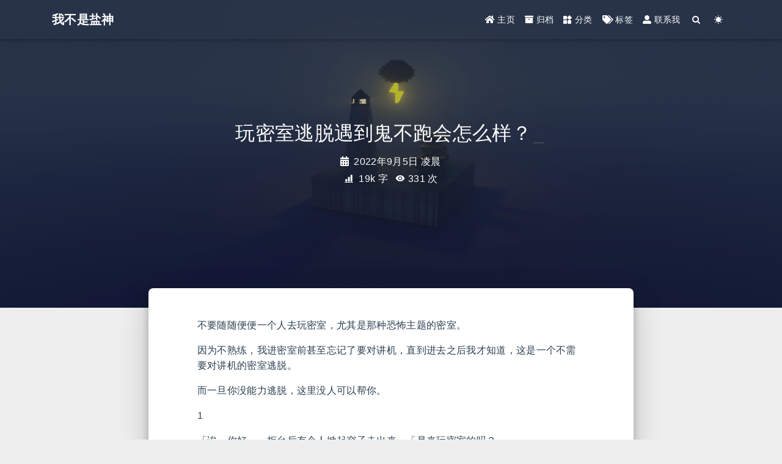

--- FILE ---
content_type: text/html; charset=utf-8
request_url: https://onehu.xyz/2022/09/05/%E7%8E%A9%E5%AF%86%E5%AE%A4%E9%80%83%E8%84%B1%E9%81%87%E5%88%B0%E9%AC%BC%E4%B8%8D%E8%B7%91%E4%BC%9A%E6%80%8E%E4%B9%88%E6%A0%B7%EF%BC%9F-KI
body_size: 31570
content:


<!DOCTYPE html>
<html lang="zh-CN" data-default-color-scheme=auto>



<head>
  <script async src="https://pagead2.googlesyndication.com/pagead/js/adsbygoogle.js?client=ca-pub-5385433913913034"
     crossorigin="anonymous"></script>
     </script>
  <meta charset="UTF-8">
  <link rel="apple-touch-icon" sizes="76x76" href="/img/fluid.png">
  <link rel="icon" href="/img/fluid.png">
  <meta name="viewport" content="width=device-width, initial-scale=1.0, maximum-scale=5.0, shrink-to-fit=no">
  <meta http-equiv="x-ua-compatible" content="ie=edge">
  
    <meta http-equiv="Content-Security-Policy" content="upgrade-insecure-requests">
  
  <meta name="theme-color" content="#2f4154">
  <meta name="author" content="路人">
  <meta name="keywords" content="免费阅读网站,小说搬运工,我不是盐神网页入口,我不是盐神网页入口在线阅读,我不是盐神网页入口,免费盐选网站入口	盐神阁小说免费阅读网,小说搬运工,我不是盐神，免费文章,免费小说,资源,影视,合集,趣集">
  
    <meta name="description" content="不要随随便便一个人去玩密室，尤其是那种恐怖主题的密室。 因为不熟练，我进密室前甚至忘记了要对讲机，直到进去之后我才知道，这是一个不需要对讲机的密室逃脱。 而一旦你没能力逃脱，这里没人可以帮你。 1 「诶，你好。」柜台后有个人掀起帘子走出来，「是来玩密室的吗？」 我点点头。 「一个人？」 「对。」 「噢，一个人来玩恐怖密室啊，还真是少见。」他说，「让我看看哪个比较适合你……以前玩过吗？」 「玩过两个">
<meta property="og:type" content="article">
<meta property="og:title" content="玩密室逃脱遇到鬼不跑会怎么样？">
<meta property="og:url" content="http://onehu.xyz/2022/09/05/%E7%8E%A9%E5%AF%86%E5%AE%A4%E9%80%83%E8%84%B1%E9%81%87%E5%88%B0%E9%AC%BC%E4%B8%8D%E8%B7%91%E4%BC%9A%E6%80%8E%E4%B9%88%E6%A0%B7%EF%BC%9F-KI">
<meta property="og:site_name" content="我不是盐神">
<meta property="og:description" content="不要随随便便一个人去玩密室，尤其是那种恐怖主题的密室。 因为不熟练，我进密室前甚至忘记了要对讲机，直到进去之后我才知道，这是一个不需要对讲机的密室逃脱。 而一旦你没能力逃脱，这里没人可以帮你。 1 「诶，你好。」柜台后有个人掀起帘子走出来，「是来玩密室的吗？」 我点点头。 「一个人？」 「对。」 「噢，一个人来玩恐怖密室啊，还真是少见。」他说，「让我看看哪个比较适合你……以前玩过吗？」 「玩过两个">
<meta property="og:locale" content="zh_CN">
<meta property="og:image" content="http://onehu.xyz/1.png">
<meta property="article:published_time" content="2022-09-05T00:00:00.000Z">
<meta property="article:modified_time" content="2026-01-18T19:15:26.852Z">
<meta property="article:author" content="路人">
<meta property="article:tag" content="回答">
<meta name="twitter:card" content="summary_large_image">
<meta name="twitter:image" content="http://onehu.xyz/1.png">
  
  
    <meta name="referrer" content="no-referrer-when-downgrade">
  
  
  <title>玩密室逃脱遇到鬼不跑会怎么样？ - 我不是盐神</title>

  <link  rel="stylesheet" href="https://lib.baomitu.com/twitter-bootstrap/4.6.1/css/bootstrap.min.css" />



  <link  rel="stylesheet" href="https://lib.baomitu.com/github-markdown-css/4.0.0/github-markdown.min.css" />

  <link  rel="stylesheet" href="https://lib.baomitu.com/hint.css/2.7.0/hint.min.css" />

  <link  rel="stylesheet" href="https://lib.baomitu.com/fancybox/3.5.7/jquery.fancybox.min.css" />



<!-- 主题依赖的图标库，不要自行修改 -->
<!-- Do not modify the link that theme dependent icons -->

<link rel="stylesheet" href="//at.alicdn.com/t/font_1749284_hj8rtnfg7um.css">



<link rel="stylesheet" href="//at.alicdn.com/t/font_1736178_lbnruvf0jn.css">


<link  rel="stylesheet" href="/css/main.css" />


  <link id="highlight-css" rel="stylesheet" href="/css/highlight.css" />
  
    <link id="highlight-css-dark" rel="stylesheet" href="/css/highlight-dark.css" />
  




  <script id="fluid-configs">
    var Fluid = window.Fluid || {};
    Fluid.ctx = Object.assign({}, Fluid.ctx)
    var CONFIG = {"hostname":"onehu.xyz","root":"/","version":"1.9.4","typing":{"enable":true,"typeSpeed":70,"cursorChar":"_","loop":false,"scope":["home","post","about",404]},"anchorjs":{"enable":true,"element":"h1,h2,h3,h4,h5,h6","placement":"left","visible":"hover","icon":""},"progressbar":{"enable":true,"height_px":3,"color":"#29d","options":{"showSpinner":false,"trickleSpeed":100}},"code_language":{"enable":true,"default":"TEXT"},"copy_btn":true,"image_caption":{"enable":true},"image_zoom":{"enable":true,"img_url_replace":["",""]},"toc":{"enable":true,"placement":"right","headingSelector":"h1,h2,h3,h4,h5,h6","collapseDepth":1},"lazyload":{"enable":true,"loading_img":"/img/loading.gif","onlypost":false,"offset_factor":2},"web_analytics":{"enable":true,"follow_dnt":false,"baidu":"2d445f964e80c83e2275543c2a1d3bdd","google":"G-22RSYSQFPZ","gtag":"G-22RSYSQFPZ","tencent":{"sid":null,"cid":null},"woyaola":null,"cnzz":null,"leancloud":{"app_id":null,"app_key":null,"server_url":null,"path":"window.location.pathname","ignore_local":false}},"search_path":"/local-search.xml"};

    if (CONFIG.web_analytics.follow_dnt) {
      var dntVal = navigator.doNotTrack || window.doNotTrack || navigator.msDoNotTrack;
      Fluid.ctx.dnt = dntVal && (dntVal.startsWith('1') || dntVal.startsWith('yes') || dntVal.startsWith('on'));
    }
  </script>
  <script  src="/js/utils.js" ></script>
  <script  src="/js/color-schema.js" ></script>
  

  
    <!-- Baidu Analytics -->
    <script async>
      if (!Fluid.ctx.dnt) {
        var _hmt = _hmt || [];
        (function() {
          var hm = document.createElement("script");
          hm.src = "https://hm.baidu.com/hm.js?2d445f964e80c83e2275543c2a1d3bdd";
          var s = document.getElementsByTagName("script")[0];
          s.parentNode.insertBefore(hm, s);
        })();
      }
    </script>
  

  
    <!-- Google Analytics -->
    <script async>
      if (!Fluid.ctx.dnt) {
        Fluid.utils.createScript('https://www.google-analytics.com/analytics.js', function() {
          window.ga = window.ga || function() { (ga.q = ga.q || []).push(arguments) };
          ga.l = +new Date;
          ga('create', 'G-22RSYSQFPZ', 'auto');
          ga('send', 'pageview');
        });
      }
    </script>
  

  
    <!-- Google gtag.js -->
    <script async>
      if (!Fluid.ctx.dnt) {
        Fluid.utils.createScript('https://www.googletagmanager.com/gtag/js?id=G-22RSYSQFPZ', function() {
          window.dataLayer = window.dataLayer || [];
          function gtag(){dataLayer.push(arguments);}
          gtag('js', new Date());
          gtag('config', 'G-22RSYSQFPZ');
        });
      }
    </script>
  

  

  

  

  



  
<meta name="generator" content="Hexo 6.3.0"></head>


<body>
  

  <header>
    

<div class="header-inner" style="height: 70vh;">
  <nav id="navbar" class="navbar fixed-top  navbar-expand-lg navbar-dark scrolling-navbar">
  <div class="container">
    <a class="navbar-brand" href="/">
      <strong>我不是盐神</strong>
    </a>

    <button id="navbar-toggler-btn" class="navbar-toggler" type="button" data-toggle="collapse"
            data-target="#navbarSupportedContent"
            aria-controls="navbarSupportedContent" aria-expanded="false" aria-label="Toggle navigation">
      <div class="animated-icon"><span></span><span></span><span></span></div>
    </button>

    <!-- Collapsible content -->
    <div class="collapse navbar-collapse" id="navbarSupportedContent">
      <ul class="navbar-nav ml-auto text-center">
        
          
          
          
          
            <li class="nav-item">
              <a class="nav-link" href="/">
                <i class="iconfont icon-home-fill"></i>
                <span>主页</span>
              </a>
            </li>
          
        
          
          
          
          
            <li class="nav-item">
              <a class="nav-link" href="/archives/">
                <i class="iconfont icon-archive-fill"></i>
                <span>归档</span>
              </a>
            </li>
          
        
          
          
          
          
            <li class="nav-item">
              <a class="nav-link" href="/categories/">
                <i class="iconfont icon-category-fill"></i>
                <span>分类</span>
              </a>
            </li>
          
        
          
          
          
          
            <li class="nav-item">
              <a class="nav-link" href="/tags/">
                <i class="iconfont icon-tags-fill"></i>
                <span>标签</span>
              </a>
            </li>
          
        
          
          
          
          
            <li class="nav-item">
              <a class="nav-link" href="/about/">
                <i class="iconfont icon-user-fill"></i>
                <span>联系我</span>
              </a>
            </li>
          
        
        
          <li class="nav-item" id="search-btn">
            <a class="nav-link" target="_self" href="javascript:;" data-toggle="modal" data-target="#modalSearch" aria-label="Search">
              <i class="iconfont icon-search"></i>
            </a>
          </li>
          
        
        
          <li class="nav-item" id="color-toggle-btn">
            <a class="nav-link" target="_self" href="javascript:;" aria-label="Color Toggle">
              <i class="iconfont icon-dark" id="color-toggle-icon"></i>
            </a>
          </li>
        
      </ul>
    </div>
  </div>
</nav>

  

<div id="banner" class="banner" parallax=true
     style="background: url('/img/default.png') no-repeat center center; background-size: cover;">
  <div class="full-bg-img">
    <div class="mask flex-center" style="background-color: rgba(0, 0, 0, 0.3)">
      <div class="banner-text text-center fade-in-up">
        <div class="h2">
          
            <span id="subtitle" data-typed-text="玩密室逃脱遇到鬼不跑会怎么样？"></span>
          
        </div>

        
          
  <div class="mt-3">
    
    
      <span class="post-meta">
        <i class="iconfont icon-date-fill" aria-hidden="true"></i>
        <time datetime="2022-09-05 00:00" pubdate>
          2022年9月5日 凌晨
        </time>
      </span>
    
  </div>

  <div class="mt-1">
    
      <span class="post-meta mr-2">
        <i class="iconfont icon-chart"></i>
        
          19k 字
        
      </span>
    

    

    
    
      
        <span id="busuanzi_container_page_pv" style="display: none">
          <i class="iconfont icon-eye" aria-hidden="true"></i>
          <span id="busuanzi_value_page_pv"></span> 次
        </span>
        
      
    
  </div>


        
      </div>

      
    </div>
  </div>
</div>

</div>

  </header>

  <main>
    
      

<div class="container-fluid nopadding-x">
  <div class="row nomargin-x">
    <div class="side-col d-none d-lg-block col-lg-2">
      

    </div>

    <div class="col-lg-8 nopadding-x-md">
      <div class="container nopadding-x-md" id="board-ctn">
        <div id="board">
          <article class="post-content mx-auto">
            <!-- SEO header -->
            <h1 style="display: none">玩密室逃脱遇到鬼不跑会怎么样？</h1>
            
            
              <div class="markdown-body">
                
                <p>不要随随便便一个人去玩密室，尤其是那种恐怖主题的密室。</p>
<p>因为不熟练，我进密室前甚至忘记了要对讲机，直到进去之后我才知道，这是一个不需要对讲机的密室逃脱。</p>
<p>而一旦你没能力逃脱，这里没人可以帮你。</p>
<p>1</p>
<p>「诶，你好。」柜台后有个人掀起帘子走出来，「是来玩密室的吗？」</p>
<p>我点点头。</p>
<p>「一个人？」</p>
<p>「对。」</p>
<p>「噢，一个人来玩恐怖密室啊，还真是少见。」他说，「让我看看哪个比较适合你……以前玩过吗？」</p>
<p>「玩过两个。」</p>
<p>「会不会害怕？」</p>
<p>我说：「还好。」</p>
<p>「那我给你挑个恐怖一点的。」他说，「一个人的话，能玩的很少，这个怎么样？」</p>
<p>他指向墙上的那幅画。</p>
<p>那个密室叫「宿舍」。</p>
<p>「好，就这个吧。」</p>
<p>「稍等，我去准备一下。」</p>
<p>「有 NPC 吗？」我问。</p>
<p>「没有，是纯机械的。」</p>
<p>这并不奇怪。单人的密室如果还使用 NPC 的话，成本就太高了。</p>
<p>我独自坐在等候区的沙发椅上，挑了点桌上的零食吃。</p>
<p>那幅画在余光里好像动了一下，但我看过去时，又没有看出什么变化。</p>
<p>……虽然心里开始发毛了，但是也开始兴奋起来了。</p>
<p>我喜欢恐怖但不危险的东西，比如一个没有 NPC 的密室。</p>
<p>「久等了，随身物品请寄存在柜子里，然后跟我到这边来。」</p>
<p>他引导我走进里面，一边走一边说：「这个密室里，你将扮演一个叫周欣的女生。这天你回到你的宿舍里，却发现宿舍门锁上了。」</p>
<p>「游戏时间 90 分钟，里面会有倒计时。」</p>
<p>「你进入到里面以后，要找一个衣柜躲起来，躲好后，游戏就开始了。」</p>
<p>他推开了密室的门，我走进去，然后看着他关上门，才开始打量这间密室。</p>
<p>这是一个形状较长的四人寝室，上床下桌，每个床都有一个衣柜。寝室的尽头转角是阳台门。</p>
<p>居然连阳台也做了。</p>
<p>不过虽然有阳台的样子，但阳台装了封窗，这里还是在室内。</p>
<p>我拉开左手边的衣柜柜门，里面空无一物，于是躲了进去，然后合上衣柜门。</p>
<p>刚合上衣柜门，我就听见轻微的咬合声，推了推柜门，已经打不开了。</p>
<p>衣柜里开始播放一阵惊慌的喘息声。</p>
<p>「不要出声，有人进了宿舍。」</p>
<p>「最近每天晚上，好像那个人都会进来……」</p>
<p>「不要出声，不要出声，千万不要出声……」</p>
<p>她说完了台词，然后衣柜里只剩下压抑的呼吸声。</p>
<p>虽然那不是我自己的，但是近在咫尺的呼吸声让我的呼吸也加快了。</p>
<p>外面传来脚步声。</p>
<p>那种在图书馆之类很安静的地方会听见的一下一下的脚步声。</p>
<p>脚步声里面好像还夹杂着一点细碎的碰撞声。</p>
<p>我分辨不出声音具体的来源，但是我猜它可能就是从衣柜中的播放器里播出来的。</p>
<p>这是个没有 NPC 的密室，所以呼吸声、脚步声都只是营造有人的错觉。</p>
<p>我一想到外面空无一人，我一个人躲在衣柜里听音频，就觉得这事儿不怎么值得害怕了。</p>
<p>脚步声从旁边走过去，然后又走回来，在外面徘徊了好一会儿，最后消失了。</p>
<p>我听见我扮演的角色自言自语：「他走了。可以出去了。」</p>
<p>我推了下柜门，果然开了。</p>
<p>外面和刚才没什么不一样，我也不知道为什么要让我进去躲一遭。</p>
<p>这间四人寝室是很典型的那种大学女生宿舍，很多人喜欢挂床帘，所以有三张床都被床帘遮住了，只有我所在的这张床上空空荡荡，也没有被褥，桌子和衣柜都没有东西，显然是没人睡的。</p>
<p>我按照以前玩密室的经验，开始寻找四周的文字信息。</p>
<p>但在查看时，我愈发觉得……</p>
<p>这个密室真奇怪。</p>
<p>它没有那种密室常见的固定物品，几乎所有物品都可以移动，就像是个普通的房间，并不担心被玩家暴力损坏。</p>
<p>我在床边上看见了贴着的标签，上面写着「1 号床：顾丽」。</p>
<p>然后剩下的几张床是「2 号床：林舒」「3 号床：周欣」「4 号床：李子丹」。</p>
<p>我是「周欣」，也就是斜对面那张床的主人。</p>
<p>而「顾丽」，不知道为什么已经不在这个宿舍了。</p>
<p>我先走到自己的位置上。</p>
<p>周欣看起来很喜欢读小说。</p>
<p>桌子上和柜子上整齐地放着一排排小说，从悬疑到言情各种类型的。</p>
<p>桌面正中摆着一部绘本。</p>
<p>唯一觉得奇怪的事情是，它们都是可以拿起来的，我甚至拿起来翻了翻。</p>
<p>要知道，之前的密室里无关解谜的东西只是用来给玩家看的，可不是用来给玩家碰的，要么都是假的，要么得固定住，以免损耗，要是每个人都像我这样翻一下，书早就破了。</p>
<p>这家密室倒是蛮真实的。</p>
<p>我拉开抽屉，开始正常地翻找线索，看看有没有锁住的地方，钥匙、日记之类的。</p>
<p>抽屉里的东西很多，有绑头发的皮筋、小镜子、一个小册子、空白便签本，还有一堆小东西，都是常用物品。</p>
<p>我在其中翻到了一把钥匙。</p>
<p>四下看了看，发现周欣的衣柜上是有锁的。</p>
<p>钥匙插入，顺利转动，我打开了衣柜，看见里面是一排衣服。</p>
<p>「这些未免也做得太细了吧。」我惊叹。</p>
<p>大致看了一下衣柜里面，也没发现什么线索，于是我转向 2 号床和 4 号床。</p>
<p>2 号床的林舒桌上堆着厚厚的笔记。</p>
<p>那堆参考书的数量与周欣这里小说的数量有得一比，看来是位专心学习的学霸。</p>
<p>而 4 号床的李子丹似乎课外活动相当充实，她桌上贴着照片，照片里的人笑容甜甜的，不知道是否就是她本人。</p>
<p>我看了一圈，看见了不少这几个人的私人物品，却没发现什么明显像线索的东西。</p>
<p>我顺手拉开李子丹的床帘，想看看她床上有没有线索。</p>
<p>但是拉开的床帘后，床上躺着一个人。</p>
<p>我毫无防备，被吓得一个激灵，打了个冷战。</p>
<p>床上的人背对着我，头发从被子里露出来散在枕头上。</p>
<p>我后退到周欣床边，缓了缓。</p>
<p>这人是……李子丹？</p>
<p>她像是在睡觉。</p>
<p>她的每一根发丝，都那么像是真人。</p>
<p>其他两张床上会不会也有人？</p>
<p>掀开周欣的帘子，没人。</p>
<p>而 2 号林舒那里，掀开床帘，真有一个人躺在帘子后面。</p>
<p>那人一动不动，躺在那里。</p>
<p>我感觉到有点悚然。</p>
<p>为什么林舒和李子丹的床上有人躺着？</p>
<p>是真人，还是假人？</p>
<p>就在这个时候，我听见了脚步声。</p>
<p>分不清方向的脚步声，夹杂着细碎的声音。</p>
<p>周欣急促的呼吸声响起来了。</p>
<p>「不要出声，它又来了……」</p>
<p>我听见越走越近的脚步声，不自觉地寻找可以躲藏的地方。</p>
<p>手边就是周欣的衣柜，我顾不上里面的衣服，矮身钻进去，拉上了柜门。衣柜里一股不通风的霉味。我感到不舒服，想要咳嗽，但忍住了。</p>
<p>那个脚步声靠近了。</p>
<p>我坐在衣柜里，慢慢冷静下来。</p>
<p>是的，这只是个密室。</p>
<p>我不必那么紧张……</p>
<p>而脚步声靠近到柜门前，我听见它停了下来。</p>
<p>嘭。</p>
<p>嘭。</p>
<p>嘭。</p>
<p>衣柜的门被敲响了。</p>
<p>不是从头顶的播放器里传来的，而是从衣柜门上传来的。</p>
<p>一下一下，有节奏地敲击。</p>
<p>我感觉到衣柜在震动。</p>
<p>真的有东西在敲门。</p>
<p>这不是一个没有 NPC 的密室吗……</p>
<p>那是什么东西在敲门？</p>
<p>我开始真正感觉到了恐慌。</p>
<p>这个密室，好像根本就不正常……</p>
<p>为什么那个店员没有给我对讲机之类的设备？</p>
<p>这个衣柜里根本没有监控……</p>
<p>回想起来，似乎也没有在外面看到监控……</p>
<p>这个密室，没有人在控制，没有人在守着。</p>
<p>……</p>
<p>这真的是一个密室游戏吗？</p>
<p>2</p>
<p>柜子里黑暗、逼仄、压抑，我似乎能听到自己呼吸的回声。</p>
<p>我压着强烈的紧张感，从柜子的缝隙窥探外面。</p>
<p>我想知道，到底有没有人。</p>
<p>在恐怖片里常常有那种，凑到缝隙上然后和另一边的怪物对视的场景。</p>
<p>我屏住呼吸，然而什么也没能看见。</p>
<p>缝隙外只有一丁点的光线。</p>
<p>柜门突然猛地震了一下，发出巨大的声响。</p>
<p>我向后躲了一下，险些弄出了动静。</p>
<p>却因为这一躲，压到了一个硬质的东西。</p>
<p>什么？</p>
<p>我听见拍门的声音移到了别处，才伸手去摸索自己压到的物品。</p>
<p>但是柜子里太黑，我只能摸出它是长条形的，大概有手机的长度，但不宽，上面有凸起的按键，有点像 mp3。</p>
<p>我怕被外面可能存在的人察觉，不敢动它，只是握着，慢慢地手心里浸湿了汗水。</p>
<p>拍柜门的声音持续了好一会儿，然后随着脚步声消失。</p>
<p>但我感觉那脚步声好像越来越轻了，有时候我都听不见它了。</p>
<p>我等了好一会儿，才敢推开柜子的门，探头去看。</p>
<p>灯开着，室内空空荡荡，和我刚进来时没什么不同。</p>
<p>我却没了开始那种无所谓的心态。</p>
<p>我想出去。</p>
<p>我跑到门边上，拽了一下门锁，然而门牢牢锁着。</p>
<p>就和店员说的一样，锁住了，打不开。</p>
<p>它是一个很普通的宿舍门锁，只是被反锁上了，无论是里面的人还是外面的人，都要用钥匙才能够打开。</p>
<p>我现在迫切需要听到店员的回应，来证明这只是一场游戏。</p>
<p>我抬头寻找监控摄像头。</p>
<p>可是真的没有。</p>
<p>没有监控，也没有收声设备，除非我大喊大叫，否则我说什么根本没人听见。</p>
<p>而且，我们进来的时候穿过了那么长的廊道，恐怕就算我在这里大喊一声，他在柜台也不太可能听得见。</p>
<p>唯一看起来正常的，是墙面高处的一个电子计时器，红色的数字一秒一秒跳动，倒计时已经走到了 74 分 14 秒，还在一点点减少。</p>
<p>它给人一种莫名的压迫感。</p>
<p>倒数的尽头，会发生什么事情？</p>
<p>而我唯一能做的就是把这个游戏继续下去，去找线索，去找这把钥匙。</p>
<p>我放弃了破锁的想法。</p>
<p>床帘后的两个人令我心里发怵。</p>
<p>我忍着惊惧，将帘子掀开一角，然后从床头观察她。</p>
<p>她的脸上有着特殊的反光，那不像人的皮肤。</p>
<p>是的，它是假人。</p>
<p>我松了口气，同时又有种非常诡异的感觉。</p>
<p>因为它看起来太像一个真人，头发上完全看不出破绽，此时盖着被子，睁着眼睛，目视墙壁，让我有种她活着的诡异错觉。</p>
<p>这种感觉让我没敢去碰她们。</p>
<p>我只是尽可能悄悄地后退，远离了那两张床。</p>
<p>在灯光下我终于看清楚从周欣衣柜里找出来的东西是什么。</p>
<p>是一只录音笔。</p>
<p>我从周欣桌子上翻到了一个播放器，连上后，里面传出了声音。</p>
<p>「我给你们讲个鬼故事吧。」一个女生说。</p>
<p>「别……我害怕……」另一个声音说道。</p>
<p>「有什么关系，大家都在呢。」</p>
<p>「对啊，阿丽你的胆子也太小了。」</p>
<p>「我……」</p>
<p>「别说话，听我讲。」</p>
<p>那个讲故事的女生用低沉的声音说道，「听说，我们这栋楼以前死过人。」</p>
<p>「大概是比我们高四五届的学生，在这栋楼里被人杀了。」</p>
<p>「凶手是她的室友，把她杀了以后就藏在衣柜里，用塑料袋包了一层。」</p>
<p>「这件事当时是学生发现的，所以很多人都知道。」</p>
<p>「警察来的时候，打开包起来的塑料袋，里面尸体都已经烂了。」</p>
<p>「而隔壁床的两个人根本不知道，和她们每个人不远的地方藏了一具尸体，那几天都是正常待在宿舍里的。」</p>
<p>「她们晚上睡觉，尸体就在旁边的衣柜里。」</p>
<p>「子丹……」顾丽声音微弱地抗议着，「能不讲了吗，太恐怖了……周欣，你是不是也觉得恐怖？」</p>
<p>她想争取周欣的支持。</p>
<p>「周欣怎么会怕？」讲故事的女生李子丹说，「她可喜欢这些东西了。」</p>
<p>「那……」</p>
<p>「你烦不烦，别打断我。」</p>
<p>她继续说，「然而事情没有结束。」</p>
<p>「因为发生了命案，那个宿舍就被封起来了。原本宿舍里的两个室友也调到别的宿舍去了。」</p>
<p>「但是她们俩都说，晚上会听到异常的声音。」</p>
<p>「一种是半夜拍门的声音，有节奏的，一下一下，她们说晚上听到了都不敢动，也不敢发出声音，就一直等一直等，等那个拍门声消失。」</p>
<p>「另一种就是从墙壁里传来的声音。」</p>
<p>「她们说墙壁里有那种窸窸窣窣的声音，而且墙面敲起来的声音，就像它是空心的一样，感觉里面有东西。」</p>
<p>「有尸体。」</p>
<p>「其中一个甚至把墙给砸了，结果墙果然是有片中空的，但是哪有什么尸体？」</p>
<p>「最后她们都毕业走了，也就不了了之了。但是，有人说，在某些时候，深夜里还是会听到奇怪的响声……」</p>
<p>林舒道：「前几天，阿丽说晚上听到了拍门的声音。不会……不会跟这个有关吧？」</p>
<p>我听见播放器里传来顾丽有点发颤的声音，「别讲了，你们都没听到，肯定是我听错了。」</p>
<p>李子丹却道：「是啊，可是那两个女生说的异响也没别人听到。」</p>
<p>「你觉得她们是听错了还是真的有这么个声音呢……」</p>
<p>没人接话，李子丹也没继续讲，于是陷入了一片安静之中。</p>
<p>这个时候，播放器里传来了异常的声音。</p>
<p>嘭，嘭，嘭。</p>
<p>就像我听到的那样，有节奏的拍门声，清晰地被录音笔记录下来。</p>
<p>听到的一瞬间我几乎以为是那个拍门的人又来了。</p>
<p>然后才反应过来，这是录音里的声音。</p>
<p>可是听着那个拍门声，我感觉它好像真的来了，此时近在咫尺一样。</p>
<p>录音里，宿舍四人很久都没说话。</p>
<p>直到拍门声止歇才听到了微弱的啜泣声。</p>
<p>「那个拍门声，你们听到了吗？」</p>
<p>还是一片安静。</p>
<p>李子丹和林舒都没有回答她。</p>
<p>过了好一会儿，一直没开口的周欣终于开口了：</p>
<p>「她们好像睡着了。」</p>
<p>「……什么拍门声？」</p>
<p>3</p>
<p>那一刻，我有些头皮发麻。</p>
<p>我清楚地听见周欣说：</p>
<p>「……什么拍门声？」</p>
<p>「我没听见。」</p>
<p>在一片死寂中，播放器里突然传来嘈杂的声音，然后录音就结束了。</p>
<p>而我脑子里还回荡着周欣的话。</p>
<p>我将录音倒回去，再一次清楚地听见了那个拍门声，我甚至可以听见它在这个房间里的回声，比她们说话的声音更响，更清晰。</p>
<p>而再一次听这个拍门声，也让我感觉四周安静得厉害，我好像置身于深夜的女生宿舍，旁边两个室友睡着了，而我突然听见门被拍响……</p>
<p>只有我听见。</p>
<p>我和顾丽一样，处于孤立无援的境地。</p>
<p>录音里嘭嘭嘭的拍门声持续着。</p>
<p>我在那声音里起了一身鸡皮疙瘩。</p>
<p>就在这个时候，我身后突然一声吱呀的轻响，然后砰的一下。</p>
<p>我猛地回头，却见阳台的门在摇摇晃晃。</p>
<p>像是被风吹的，撞了一下门框，然后又弹开去。</p>
<p>我迟钝地意识到，我太注意去听录音了，我都没注意周围。</p>
<p>后背有些冷汗。</p>
<p>室内怎么会有风？</p>
<p>我咽了下唾沫，慢慢地走过去伸直手将阳台门推开。</p>
<p>外面空空荡荡。</p>
<p>这是个用玻璃窗封起来的阳台，没有人。</p>
<p>所以，为什么会有风？</p>
<p>我不敢再想下去。</p>
<p>周围一片安静。</p>
<p>只有播放器里还传出声音。</p>
<p>嘭嘭嘭的拍门声结束了，顾丽和周欣的对话也结束了。</p>
<p>由于我没有去按暂停，它一直播到了结尾。</p>
<p>在那一阵杂音后，本该安静下来的，但播放器里却传出了新的声音，是砸东西的声音。</p>
<p>下一个录音？</p>
<p>李子丹在尖厉地大叫：</p>
<p>「顾丽！我的手链呢？」</p>
<p>「为什么问我？」顾丽的声音很小。</p>
<p>「你是不是拿了我的手链？」</p>
<p>「我没有。」</p>
<p>「今天早上还在的，宿舍里就我们四个人，我们三个是一起出去的，不是你还能是谁？」</p>
<p>「可是上午我在睡觉，我不知道发生了什么啊……」顾丽说，「我早上睡晚了。」</p>
<p>「除了你还能是谁？只有你穷，你缺这一条手链，你打一个月工也买不到这个手链的！」</p>
<p>「我不知道是谁……」</p>
<p>「让开！每次都是这样，你知不知道廉耻，偷了我多少东西？！」</p>
<p>录音里传来许多沉闷的、零碎的声音，我听见有东西碎裂开来。</p>
<p>「真的不是我……」顾丽声音已经全是哭腔，「我从来没有拿过你的东西，子丹，我没拿过……」</p>
<p>林舒的声音响起来，「别哭了，没事的。子丹你也别气了，以后锁好吧。」</p>
<p>我听着，却觉得李子丹和林舒都是故意的。</p>
<p>李子丹是在没有证据的情况下坚持说是顾丽偷了她的东西，而林舒看似帮顾丽说话，实则每次都是在暗暗给事情盖棺定论。</p>
<p>而周欣，则是几乎一句话也不说。</p>
<p>我简单地翻了一下录音，挑了几个听。</p>
<p>这次偷东西的事件只是一个缩影，顾丽在这个宿舍里一直受人排挤。</p>
<p>而结果是，顾丽的床空了。</p>
<p>我按下暂停键，关掉了录音。</p>
<p>没有那么多时间去听完，我更需要别的线索。</p>
<p>我查看了一遍房间里的所有物品，在缝隙里搜索，最后在周欣的床边发现了一个微型手电筒。</p>
<p>这是一个紫光灯手电筒。</p>
<p>紫光灯需要在昏暗的地方使用。</p>
<p>我犹豫了一下，没有直接关灯，而是尝试着用手电筒去照昏暗的地方。</p>
<p>令我意外的是，周欣桌子上的绘本，由于处在阴影中，竟然被手电筒照出了一小块荧光。</p>
<p>它原来不是个摆设。</p>
<p>我之前就已经粗略地翻了一下，它是幻想类绘本，画的是一个小女孩独自在家时，好奇地到处探索的故事。</p>
<p>封面上用很绚丽的色彩描绘这个小女孩的天真的脸。</p>
<p>而在阴暗处，紫光灯的照射下她露出了狰狞的样子。</p>
<p>仔细看时，能看到她的手在流血。</p>
<p>原本的笑容和那狰狞的神情形成了巨大的反差。</p>
<p>我想起在讲鬼故事时李子丹说：「周欣怎么会怕，她可喜欢这个了。」</p>
<p>周欣似乎的确喜欢。</p>
<p>她桌上有各种悬疑恐怖故事，从怪谈到悬案，数量众多。</p>
<p>这些也会是线索？</p>
<p>我拿起绘本，翻开了它。</p>
<p>那个小女孩发现家里的墙壁上出现了一个洞。</p>
<p>女孩钻了进去。</p>
<p>在洞的另一边竟然有另一个屋子，就像是在镜子里一样。</p>
<p>她在这里玩了许久，但是当她想回去时，去发现那个洞堵死了。</p>
<p>荧光笔，只标记了那个墙上的洞。</p>
<p>走了一圈，为了看看墙上是否有荧光记号，我关掉了灯。</p>
<p>屋里漆黑一片。</p>
<p>墙上计时器的红光格外明显，在地面上投下一片红色的光影。</p>
<p>安静之中，我感觉连自己的呼吸声都太过明显。</p>
<p>我打开了紫光灯手电筒。</p>
<p>然而能见的视野太小，我就像是半盲，一边摸索着一边把手电筒往墙上照过去。</p>
<p>墙上没有什么东西。</p>
<p>我远离了李子丹和林舒所在的床，掀起周欣的床帘看了一圈，也没有发现。</p>
<p>是我的理解不太对？</p>
<p>还是真有那么一间，就在李子丹和林舒那边？</p>
<p>我爬下床，突然念头一动，照向了衣柜里。</p>
<p>周欣的衣柜里，一个弯曲的荧光箭头指向了底端的角落，在那里有一条窄窄的缝隙，仔细看来，是一个凹进去的把手，连接着一个暗门。</p>
<p>我仔细观察，正要伸手去拉开它。</p>
<p>却突然听见一墙之隔的阳台那边，传来很轻、很轻的脚步声。</p>
<p>然后是那熟悉的、细碎的声响。</p>
<p>我第一反应是躲进衣柜里，然后下意识地往那边看去，在关上柜门的前一刻，我似乎看见阳台门边有一个模糊的影子。</p>
<p>我来不及去分辨那是我眼花还是真的有这么个影子，已经合上了门。</p>
<p>我的心脏剧烈跳动，几乎使我窒息。</p>
<p>我不知道它看到我没有。</p>
<p>我只是听见那个很轻的脚步声在附近徘徊。</p>
<p>外面，淡淡的红色光线在轻微闪动，我好像看见鲜红的数字一格格跳动。</p>
<p>我静坐了一会儿，铤而走险，在那脚步声远去些的时候拉开了衣柜里面的暗门。</p>
<p>悄无声息地，门开了。</p>
<p>门后是一条漆黑的通道，通往未知之处。</p>
<p>4</p>
<p>暗门后的通道低矮，不到半人高，我只能爬进里面，将暗门掩上，但也不敢关死。</p>
<p>我不知道我弄的动静是否会引起那东西的注意。</p>
<p>爬出一段后，身后那种凉飕飕的感觉愈发瘆人。</p>
<p>我感觉有东西跟着我，可是我没法回头去看。</p>
<p>我只能爬得更快一点。</p>
<p>由于太黑，看不清前路，只能一边往前，一边摸索着。</p>
<p>暗道地面是硬的，我膝盖生疼。</p>
<p>爬出了一段，终于看到了一丝缝隙里透进来的光线。</p>
<p>前方的空间一下子变大了，我微微直起身。</p>
<p>这里也是一个衣柜。</p>
<p>推开衣柜的门，外面是一个明亮的房间。</p>
<p>回头看通道入口，里面漆黑一片，但似乎寂静无声。</p>
<p>我慢慢放下心，它应该没有跟过来。</p>
<p>我这才开始打量这个房间。</p>
<p>这里一样有四张床，四张桌椅，和刚才宿舍的物品很是相似，连床上也贴着一样的名字和号码。</p>
<p>不过这里的东西和另一边又有些不同。</p>
<p>床是镜像的。</p>
<p>原本周欣的床在进门右手边第二张，现在变成了左手边。</p>
<p>这里是一个镜像的房间。整个宿舍的布置被颠倒了过来。</p>
<p>李子丹和林舒的床位没有太大变化。</p>
<p>而不同的是，我看见这里，顾丽的床不是空的，她的东西还在，就像她仍然在住一样。</p>
<p>我走过去，去看顾丽的桌面。</p>
<p>她的位置干净整洁，衣柜里只有寥寥几件衣服，墙面上夹着一张两人合照。</p>
<p>其中一个腼腆地笑着，另一个静静地看着镜头。</p>
<p>我把它取下来，背面是写着一句祝福的话，还有周欣的名字。</p>
<p>这是她们的合照。</p>
<p>她们的关系很好。</p>
<p>或许这不太对劲……</p>
<p>我继续翻动着顾丽的东西，寻找线索和钥匙，心中却在思索。</p>
<p>周欣的喜好暂且放一放，只当她是猎奇爱好者。</p>
<p>但是，她真的是顾丽的朋友吗？</p>
<p>顾丽境地难堪，朋友会在那种情况下沉默不言吗？</p>
<p>就算她是没有胆量去反驳李子丹和林舒，那么……</p>
<p>她为什么会录音呢？</p>
<p>她为什么会一直静静地旁观着、记录着顾丽的遭遇呢？</p>
<p>我越想越觉得，周欣有问题。</p>
<p>我没能在顾丽这里找到什么，转回到周欣桌前。</p>
<p>我注意到她桌子上多了几张纸。而桌子下面多了一个箱子，箱子上挂着一个四位数密码锁。</p>
<p>桌上的纸张是一些打印出来的论坛版面截图和聊天记录。</p>
<p>上面写着：「一个女生跳楼自杀」。</p>
<p>我翻了翻，还有许多条，都是类似的讨论。</p>
<p>顾丽是跳楼死的。</p>
<p>从这间宿舍的阳台上跳下去的。</p>
<p>而原因含糊不清。</p>
<p>我挪动周欣桌子底下的箱子。</p>
<p>这个箱子中等大小，大约高二十公分，有些沉重。</p>
<p>一个四位数的密码锁，有很大概率是日期。</p>
<p>我一下子就联想到了顾丽跳楼的时间。</p>
<p>我按照那些讨论中提到的日期，转动密码锁。</p>
<p>密码锁圈转到了相应的位置上，但是没有打开。</p>
<p>我思索着。</p>
<p>是我想错了吗？</p>
<p>我试着用紫光灯照了照，也没发现什么记号。</p>
<p>还会是什么？周围的数字不太多。</p>
<p>宿舍号码？</p>
<p>从那些讨论中可以看到这里是 11 楼，而宿舍的编号是按照楼层和房间编排的，那么有可能的宿舍房号也就那么十几二十个。</p>
<p>于是我转动密码锁，从 1101 开始尝试。</p>
<p>当我转到 1107 时，锁扣开了。</p>
<p>最顶上的是一张照片，和顾丽夹在墙上的照片是一样的。</p>
<p>反过来，后面字迹整齐，写着「我们都是最好的」，还有顾丽的名字。</p>
<p>照片下是一叠夹好的聊天记录，很长很长，都是顾丽与周欣的。</p>
<p>点点滴滴，从认识开始，全都留在纸面上。</p>
<p>当顾丽受欺负时，她安慰开导：「我也经历过这些，但是没有人能欺负你一辈子，毕业以后谁又会再碰到一起？」</p>
<p>然后我看到了 11 月 7 日，周欣为她庆生。</p>
<p>原来 1107 不是宿舍的门牌号，而恰好是顾丽的生日。</p>
<p>我看着看着，慢慢疑惑起来。</p>
<p>周欣对顾丽，真的很不错。</p>
<p>我也看到了她们不止一次提到「拍门声」。</p>
<p>顾丽因为这个声音而很怕独自一人，周欣就常常陪着她去上晚课。</p>
<p>她温柔且耐心，倾听和陪伴。</p>
<p>我正在看着那些聊天的记录，忽然感觉有风吹过。</p>
<p>我后背汗毛束起，这次我真的感觉到风了。</p>
<p>可是我确信这里不应该有风。</p>
<p>不知道什么时候，宿舍的门敞开了。</p>
<p>在这个镜像的房间里，宿舍门竟然没有上锁。</p>
<p>我心跳得极快，一步一步走到门口。</p>
<p>外面，是一个密室不可能有的广阔空间。</p>
<p>这是一栋回型中空的宿舍楼，上下共十几层。</p>
<p>我站在走廊上，感觉有风不断吹过来。</p>
<p>……怎么回事？</p>
<p>我可以看到下方无数上锁的房间，整栋楼一片昏暗，只有楼梯口亮着几盏灯。</p>
<p>开阔的空间给我一种愈发危险的感觉。</p>
<p>我不知道会不会有东西冒出来。</p>
<p>我返回到宿舍里，这里的阳台是敞开的，没有封窗，我能看见远处楼房零星的灯火，正是深夜的景象。</p>
<p>我久久无法平静下来，拿着那一沓纸，却什么也没看进去。</p>
<p>这时，寂静中我听到了一点细碎的响动。</p>
<p>我太熟悉那个声音了。</p>
<p>它来了。</p>
<p>5</p>
<p>那声音很近，它应该已经很接近衣柜门了。</p>
<p>我看了一眼宿舍内，之前要么躲在衣柜里，要么躲在床帘后。</p>
<p>但是现在大门开了……</p>
<p>我可以出去。</p>
<p>同时，我听见了衣柜里的响动，柜子在颤动。</p>
<p>它要出来了。</p>
<p>我转身跑了出去。</p>
<p>长长的走道上所有的门都锁死了。</p>
<p>我飞快地跑，然后听见这空间里回荡着我的脚步声，</p>
<p>像是黑暗中的亮光一样明显。</p>
<p>我听见身后传来那串细碎的声响，却没有听见任何来自于那东西的脚步声。</p>
<p>它居然彻底没了脚步声。</p>
<p>我拼命地跑，甚至顾不上回头去看，跑向楼梯。</p>
<p>这个空间里不可能有通往真实世界的出口。</p>
<p>我需要回到那个原本的密室中去，所以我也必须要把它引走。</p>
<p>忙中出错。</p>
<p>下楼梯时，我不小心踩空，在最后几级台阶摔倒，脚踝生疼。</p>
<p>我很清楚地听见，那个细碎的响声就在楼道的上方，靠近了一些。</p>
<p>我扶着楼梯站起，忍痛继续向下跑。</p>
<p>跑到七楼时，我没有再往下一层跑，而是从楼梯跑到走道上，然后飞快地跑到拐角，躲到那里放置的鞋柜后面蹲下，后背紧贴着鞋柜，将整个人缩在这片小小的遮挡下。</p>
<p>这个位置旁边就是墙角，如果它不靠近过来，就看不到我。</p>
<p>刚才在楼上，我看到这里勉强可以躲藏，现在终于躲到这里，提起的心却还无法落下。</p>
<p>楼道里静了下来。</p>
<p>它身上的声音很轻，在楼上徘徊了一阵，我担心它会从上面看到我，在暗处一动也不敢动。</p>
<p>它往楼下走去了。</p>
<p>但是不久后，我就听见它又重新往上走。</p>
<p>那个声音在楼上楼下地徘徊。</p>
<p>它似乎在守着楼梯，只等我暴露自己。</p>
<p>我揉了一下脚踝，有点疼，但没关系，我还跑得动。</p>
<p>它在楼梯上徘徊了一阵，似乎因为我一直躲着，又开始逐层寻找。</p>
<p>它在六楼，我好像看见了它，连忙缩回头，放矮身形，向楼上走去，一边走一边回头确定它是否看见了我。</p>
<p>在上去时，它在另一边，我看不见它，它也看不见我。</p>
<p>于是我得以悄无声息地走上了十楼。</p>
<p>然而走到十楼时，原本暗淡的走廊灯「啪」的一下亮了。</p>
<p>我原本就绷紧了神经，此时心跳猛地加速。</p>
<p>本来它已经看不见身处高楼层的我了，但是这一下亮灯暴露了我的位置。</p>
<p>我几乎是立刻又听见了那串细碎的声响。</p>
<p>跑！！！</p>
<p>快跑！！！</p>
<p>我脑子里只有这一个念头。</p>
<p>我顾不上任何事情，发出了多大的声音，或者我的脚踝是否还在疼，我是否跑得动。</p>
<p>我只是拼命冲向十一楼，然后冲向那个敞开房门的宿舍。</p>
<p>我听见了。</p>
<p>它在后面，就在后面。</p>
<p>在我身后不远的地方。</p>
<p>我离宿舍门那么近。</p>
<p>可是它也离我那么近。</p>
<p>在我眼中只剩下宿舍的门、门锁。</p>
<p>我踏入宿舍碰到门的一瞬间，反身用力将门甩上。</p>
<p>我都不知道自己有这么大力气。</p>
<p>门发出一声巨响，然后紧接着又是「砰」的一声。</p>
<p>外面的东西撞在了门上。</p>
<p>过了一会儿，它开始「砰、砰、砰」地拍打着宿舍门。</p>
<p>而我已经锁上了门锁，慢慢地、小心地退开。</p>
<p>那扇门好像极度脆弱，被拍得剧烈震动，我几乎怀疑门会被砸烂，但门还是将那东西挡在了外面。</p>
<p>我这时才感觉到，脚踝在疼，浑身脱力。</p>
<p>嘭。</p>
<p>嘭。</p>
<p>嘭。</p>
<p>它还在拍门。</p>
<p>我盯着门看了好一会儿，总有一种它会随时冲进来的感觉。</p>
<p>这里不宜久留。</p>
<p>我抱起周欣的那个箱子，想了想又觉得太沉重，将里面的东西全部倒进一个袋子里，挂在手上，然后走到周欣衣柜前钻进了那个狭小的通道。</p>
<p>这一次，我更加觉得背后可能会有什么跟着我。</p>
<p>而往前的过程中我也愈发不安。</p>
<p>我不知为何想到了那个绘本。绘本上，女孩想回到洞里时，却发现洞口被堵死了。</p>
<p>尽头黑暗的通道，就像是被堵死了一样。</p>
<p>我往前摸索，终于摸到了衣物。</p>
<p>到了周欣的衣柜。</p>
<p>一切如旧。</p>
<p>我终于顺利回到了这一个房间。</p>
<p>这边关着灯，外面一片黑暗。</p>
<p>我打开微型紫光灯手电筒。</p>
<p>紫光灯的光线本来就比较暗淡，而且它只是个很小的手电筒，此时能照亮的区域更是有限。</p>
<p>光线照到对面的床上，只照出了一个模糊的轮廓。</p>
<p>而我迈出衣柜的脚，踩到了什么软软的东西。</p>
<p>我下意识后退，并将手电照过去，却碰到了脚边的东西。</p>
<p>那东西骨碌碌地滚出去，被微弱的手电光照亮。</p>
<p>一双眼睛正直勾勾地看着我。</p>
<p>那是一颗脑袋。</p>
<p>6</p>
<p>看到那颗脑袋，我僵硬地立在原地。</p>
<p>脑袋的半边被砸扁了一块，一边的脸已经毁了，只有半张脸完整地冲着我。</p>
<p>而我刚才踩到的是她的头发。</p>
<p>后颈被什么东西扫了一下。</p>
<p>我猛地回头，往旁边躲，然后看清那只是床帘。</p>
<p>我只是碰到了床帘。</p>
<p>然而我感觉心跳剧烈不止，艰难吞咽着。</p>
<p>别自己吓自己……</p>
<p>在恐怖密室里，最怕自己吓自己。</p>
<p>目前只发现了一个威胁……而它被我锁在对面的世界。</p>
<p>我慢慢地照了一圈地面。</p>
<p>那颗脑袋并没有流血，它的脖颈处露出了破裂的关节。</p>
<p>它只是个假人。</p>
<p>地面上散落着那个假人的肢体，它四分五裂，扭曲变形，被摔得零零散散。</p>
<p>我不知道那是怎么弄出来的，它们像是被巨大的力道撞击了一样，完全破碎了。</p>
<p>这个假人是 2 号床的林舒。</p>
<p>我照了一下床上，原本遮挡得严严实实的床帘已经被拉开了一点。</p>
<p>我想，是因为那个东西找不到我，所以才拉开了床帘。</p>
<p>我想到那时，它的脚步声极轻极轻，走到远处徘徊的时候，是不是在挨个掀起床帘，靠近床边，盯着床帘后的人？</p>
<p>它当然没有找到我。</p>
<p>所以不久后，它打开了衣柜，从暗道爬到另一个房间，靠近了我……</p>
<p>此时，我一阵后怕。</p>
<p>如果那个时候，我躲在帘子后。</p>
<p>如果那个时候，我没爬进暗道里。</p>
<p>我的手在颤抖。</p>
<p>四周的黑暗吞噬了光线，向我涌过来。</p>
<p>要冷静下来。</p>
<p>我想。</p>
<p>倒计时的数字还在跳动。</p>
<p>一格一格，从未停下。</p>
<p>我拿着手电筒，借着手电筒的光，小心绕开地面上散落的肢体。</p>
<p>我从中间走过去，走到门边，打开了灯。</p>
<p>「啪嗒」一声，灯亮了。</p>
<p>室内光线明亮，驱散了昏暗中的恐怖。</p>
<p>我深呼吸，背靠在宿舍门上，拿起装着周欣东西的袋子。</p>
<p>这里面应该有线索……</p>
<p>东西被我倒在地上，纸张落下，有什么发出了金属碰撞的声响，我拨开上面的纸张，寻找着。</p>
<p>突然，我听见前面不远传来了响声。</p>
<p>「吱呀。」</p>
<p>是柜门打开的声音。</p>
<p>我汗毛竖起，我根本没听见那东西靠近的声音。</p>
<p>此时我该往哪里躲？</p>
<p>然后，我反应过来。</p>
<p>不是周欣的衣柜打开了。</p>
<p>周欣的衣柜门开合的时候很安静，没什么声音。</p>
<p>是右手边李子丹的衣柜自己打开了。</p>
<p>一个东西从打开的地方倒了下来。</p>
<p>「咚」</p>
<p>倒下来的一团东西是个蜷缩的人，她脑袋砸到了地上，然后倒着一动不动。</p>
<p>是李子丹。</p>
<p>灯光把她的脸照得清清楚楚。</p>
<p>假人的眼睛睁着，脸上挂着和照片中一样的笑容，倒在地上。</p>
<p>她兀自在微笑。</p>
<p>她对顾丽讲那个人是如何被杀死塞进衣柜里。</p>
<p>现在，她和她故事里的死者一样，被塞进了衣柜。</p>
<p>我看着散落在地上的「林舒」，突然想到顾丽是从 11 楼跳下去的。</p>
<p>如果，假人从 11 楼掉下去，会怎么样？</p>
<p>——关节摔断，肢体散落一地。</p>
<p>我慢慢地想到，她们的结局都已经有了答案，那么……</p>
<p>那么「周欣」呢？</p>
<p>我呢？</p>
<p>我看着周欣的东西，拨开纸张，翻到了那个发出金属声响的东西，</p>
<p>还有其他的东西。</p>
<p>第一个翻到的是一条四叶草手链。</p>
<p>金链，白色的四叶草镶着道边，很漂亮。</p>
<p>这是……周欣的东西吗？</p>
<p>还是谁的东西？</p>
<p>我无法不联想到李子丹在录音里愤怒的声音。</p>
<p>手链上没有任何记号，也许这就是周欣的，我没有证据证明周欣做了什么。</p>
<p>但我已经生出了一股冷意。</p>
<p>然后我将第二件东西拿出来，它是一个几厘米高的正方体，有个音响的喇叭口，看起来像是个小型扩音器。</p>
<p>一起找到的，还有它的遥控器。</p>
<p>我停下来听了听室内的动静，没有听见任何声响，于是决定打开它。</p>
<p>按下开关的一刹那，室内响起了巨大的拍门声。</p>
<p>我一激灵，用力关掉了它。</p>
<p>周欣……</p>
<p>为什么她这里会有一段拍门的录音？</p>
<p>我摸出一直带在身上的录音笔，放出之前那段录音，这两段声音太像了。</p>
<p>太像了，</p>
<p>像到我只能联想到一种可能，就是它们本来就是同一个声音。</p>
<p>箱子里带过来的还有个东西。</p>
<p>它被包裹在一块泡沫中，我将它取了出来。</p>
<p>那熟悉的、特有的细碎的声响，在我手中响起。</p>
<p>我条件反射地一抖，险些将它掉落。</p>
<p>这是……</p>
<p>一个摔得变了形的樱花纹饰铃铛。</p>
<p>它的声音有点走样了，摇动时声响不是清脆的，而是那种有点细碎的响声。</p>
<p>跟那东西身上的一模一样。</p>
<p>我听了太多次。</p>
<p>此时我只是听到这个声音，就觉得它来了。</p>
<p>铃铛连着一个钥匙扣，上面系着一把钥匙。</p>
<p>这是我第一次见到，形状明显是大门的钥匙。</p>
<p>它上面沾着血。</p>
<p>但是其他的都不重要了。</p>
<p>我立刻就将它插进门的锁孔里。</p>
<p>只差进去了一截，打不开。</p>
<p>那把钥匙和铃铛一样，已经变形了。</p>
<p>它打不开门锁。</p>
<p>我用力捶了一下门。</p>
<p>为什么？</p>
<p>为什么打不开！</p>
<p>那铃铛被震动得轻轻响着。</p>
<p>声音晃得我心寒。</p>
<p>我默默回身，捡起地上散落的东西。</p>
<p>在那些乱七八糟的思绪里，我揪出了一个线头——周欣。</p>
<p>我回想起周欣桌上的那些整理打印出来的消息。</p>
<p>谁会打印室友跳楼死亡的消息呢？</p>
<p>谁会将室友的东西全都存在一个箱子里？</p>
<p>谁会录下一段「并不存在」的拍门声？</p>
<p>对着那些被好好地锁在箱子里的物品，我无端地联想到一个词。</p>
<p>战利品。</p>
<p>7</p>
<p>翻遍那些东西，我也没找到其他有价值的线索，于是在墙边坐下来，听着录音。</p>
<p>我听见宿舍四人争吵各种各样的事情，那些看似是误会的东西，周欣都在一旁静静地观看。</p>
<p>在我知道了她的立场以后，那些平常的事情里可能是她参与的，甚至策划的部分，就变得明显起来。</p>
<p>再去回想她与顾丽的聊天，那些耐心的也好，温柔的也好，一点一滴都变成了一个吞噬东西的深渊。</p>
<p>我仿佛看到她对顾丽咧开了狰狞的笑容。</p>
<p>周欣所做的就像是织出一张网，将顾丽困在其中，活活困死。</p>
<p>我在录音中听到的如此多的事情，都是那张网的一部分……</p>
<p>我跳跃着听到了最后一个录音。</p>
<p>我听见那个属于「周欣」的声音在说话。</p>
<p>然而含糊不清。</p>
<p>伴随着一声铃铛的响声，</p>
<p>录音全部结束了。</p>
<p>我不关心那些。</p>
<p>我只是失望。</p>
<p>没有线索……没有线索……</p>
<p>我还原出了事情的大概模样，但是我更需要的是一把钥匙，一把能开门的钥匙。</p>
<p>我只想从这里逃出去。</p>
<p>如果是在密室里卡关了还可以呼叫帮忙，但是现在我陷入一团乱麻。</p>
<p>我又回到了原点，不得不重新四下寻找线索。</p>
<p>此时我想到……先前我觉得假人瘆人，还没有上林舒和李子丹的床上去找过。</p>
<p>我也没有翻过她们身上的衣物……</p>
<p>现在至少先到床上去看看。</p>
<p>当我踩着林舒的床梯往上爬时，床发出了一声吱呀的响动，我掀起床帘，床上的被褥被卷到一旁，它和正常的床一样。我整个人爬了上去，在林舒床上翻了一遍，却没有找到什么东西。</p>
<p>但是我在墙边，听见了悉悉窣窣的声音。</p>
<p>床帘背后的墙里面好像有什么东西……</p>
<p>我将床帘从床后的缝隙里拉出来，随着我的动作床帘后有什么粉末状的东西扑簌簌地落下。</p>
<p>掀开的帘布后面，露出了一个墙洞。</p>
<p>……之前有吗？</p>
<p>我用手电筒照了一下里面。</p>
<p>这里也是一条通道。</p>
<p>我退下来，检查了一遍李子丹的床和其他地方，确定只有林舒床上的墙有这个洞，然后试探性地向里面迈出了脚。</p>
<p>这个通道稍微大些，有些向下倾斜，我弯腰走进去，用手电筒将前方照出了一小片亮光。</p>
<p>通道里到处都是墙粉，我走下去，有些打滑。</p>
<p>一手扶着墙壁，走着走着却摸到了有些粘腻的、潮湿的东西。</p>
<p>旁边的墙上，有浓稠的深色血液在流淌下来。</p>
<p>越往前走，越是布满通道。</p>
<p>同时，我听见前方的空间里传来了一些声响。</p>
<p>仔细听来，是那种剪裁时发出的清脆声响。</p>
<p>我顿住脚步。</p>
<p>这里面，好像还有个东西……</p>
<p>我吞咽了一下。</p>
<p>我没有选择，必须到里面寻找线索。</p>
<p>时间只剩下 30 分钟左右了，</p>
<p>并且如果另一边的东西能破门而入，那么我就再也没有活路了……</p>
<p>我慢慢地踩着地上的血迹前行。</p>
<p>只感觉越往前走，空气中的血腥味越是凝重，扑面而来压得我喘不过气来。</p>
<p>这里……似乎比之前的地方更加诡异。</p>
<p>通道的另一边不应该是宿舍的镜像吗……为什么会是这副样子……</p>
<p>我听见，那个裁剪东西的声音越来越清晰。</p>
<p>那一边是一个很大的封闭空间，有层层叠叠的回声。</p>
<p>咔……嚓……</p>
<p>咔……嚓……</p>
<p>缓慢的，有节奏的，</p>
<p>像是在慢条斯理地裁剪着纸张，发出裁纸时特有的那种清脆声响。</p>
<p>我关掉了手电筒。</p>
<p>在黑暗中缓了一会儿，渐渐地适应了这样的环境，能在黑暗中看见一点东西了。</p>
<p>我摸索着往前走了一些，接近了墙边，这时候已经能看见四五米外有一团很矮的黑影。</p>
<p>它坐着，身体微微在动。</p>
<p>那个清脆的裁纸声，就是从它那里传过来的。</p>
<p>咔……嚓……</p>
<p>咔……嚓……</p>
<p>咔……嚓……</p>
<p>我和它，相隔并不远。</p>
<p>而它还在持续着它的动作。</p>
<p>我想了又想。</p>
<p>试探性地打开了手电筒，幽幽的暗光落在地面上。</p>
<p>我紧张地盯着它。</p>
<p>对面的东西，没有理会我。</p>
<p>我也借着这昏暗的光线，看见了它的动作。</p>
<p>它的确是在裁纸。</p>
<p>它低着头，聚精会神，手中剪刀咔嚓落下。</p>
<p>而且，它脚边已经散落了一地的碎纸。</p>
<p>白色和彩色的、被剪碎的纸片落在地面上的血水中，而它坐在中央的椅子上，再次从旁边箱子里拿出一张又一张的纸片，将它们剪碎。</p>
<p>那是明信片大小的卡片，仔细看过去，上面是一张张的脸——那是照片。</p>
<p>无数的照片在它手下被裁成碎片，而它依然继续着。</p>
<p>我看见了它的脸，它的脸上神情专注，带着一种若有似无的愉悦。</p>
<p>那是林舒。</p>
<p>8</p>
<p>林舒的动作有些僵硬。</p>
<p>她手中剪刀一下一下地剪下去，将手中照片剪成碎片，然后任由它们飘落到地面上，混进血污中。</p>
<p>我时刻准备着逃离。</p>
<p>然而她似乎只会那么一个动作，一直重复着，没有抬头看我一眼。</p>
<p>这个林舒，比外面的假人还要真很多，我从她的外表上，没有看出任何不属于人的特征。</p>
<p>在我看来，她完全是一个活人。</p>
<p>但是，她僵硬地剪着纸张，没有任何活人该有的反应，</p>
<p>甚至不像是鬼。</p>
<p>我抬起手电筒，照向一旁，眼睛却一直盯着林舒的方向。</p>
<p>我怕她会突然起身。</p>
<p>我小心翼翼地往旁走着，脚下是粘腻的血迹，我踩的每一步都有种微弱的陷进去的感觉。</p>
<p>这个房间，和宿舍完全不同，是个空空荡荡的房间。</p>
<p>整个房间的地面上都是血，而墙上遍布着血色的手印，高处慢慢减少，变得零星。</p>
<p>血腥味充斥着我的鼻腔。</p>
<p>我一边盯着她，一边查看房间里的情况，转开视线时总觉得余光里她好像移动了位置。</p>
<p>我不得不看一眼旁边，看一眼她。</p>
<p>而她依然纹丝不动。</p>
<p>咔嚓——咔嚓——咔嚓——</p>
<p>我已经走完了房间的四个角落，一无所获。</p>
<p>这个房间……几乎什么也没有。</p>
<p>最醒目的，也是唯一明显的，就是坐在中央的林舒。</p>
<p>而她依然在剪照片。</p>
<p>我只能看到她脚边那些纸片上，有人像，但是我看不清她剪的东西到底是什么。</p>
<p>她到底在剪什么？</p>
<p>我绕到她背后，慢慢靠近了几步。</p>
<p>她没动。</p>
<p>或者说，她只是维持着原本的动作。</p>
<p>我提着心，又走近了几步，走到了她身后一米多的地方。</p>
<p>我将手电光照在她身后的地面上，已经能清楚地看见她的脚边。</p>
<p>我盯着林舒的动作，蹲下来，捡起了几张纸片。</p>
<p>它们被弄脏了。</p>
<p>但是还能看得清一些……</p>
<p>好像是一双眼睛……</p>
<p>有些熟悉的眼睛。</p>
<p>是顾丽的。</p>
<p>果然是顾丽。</p>
<p>我勉强看出，顾丽的脸被裁成四五块，四分五裂地散落在地上。</p>
<p>林舒……也对顾丽抱有如此大的恶意？</p>
<p>我盯着林舒的动作，退开了些。</p>
<p>手上的照片碎片很奇怪。</p>
<p>除了顾丽的脸，还有一些驳杂的色块，我无法拼起来，看不出是什么东西。</p>
<p>然后我看见了一张碎片上有一只手。</p>
<p>五指微微张开……</p>
<p>这些是什么东西的照片？</p>
<p>我反复拼了几次，有太多重复的碎片，而仅有的几张又根本拼不出完整的样子。</p>
<p>咔嚓——</p>
<p>我听着林舒剪碎照片的声响，慢慢地挪步，再一次走了过去。</p>
<p>她完全没有异动。</p>
<p>我依然忐忑，盯着她许久，在她身后侧俯下身捡拾碎片。</p>
<p>目光所及，这些碎片虽多，但重复的也多，我渐渐看到那些东西应该是一个人。</p>
<p>照片上有一个完整的人。</p>
<p>那会是谁？</p>
<p>我忽然看见了一张比较大的碎片。</p>
<p>上面依稀是那个人……</p>
<p>我挪了一下位置，伸手过去捡。</p>
<p>忽然察觉头顶的「咔嚓——」的声音已经消失了。</p>
<p>我猛然抬头，看向林舒。</p>
<p>她右手拿着剪刀，左手上空空如也。</p>
<p>她的照片，</p>
<p>好像剪完了……</p>
<p>她的目光，从手里移开落在了我身上。</p>
<p>我的手已经触碰到了那张照片。</p>
<p>我立刻抓起了照片，猛地推了一下林舒的椅子。</p>
<p>椅子纹丝不动，像是粘在地面上一样。</p>
<p>我踉跄后退了好几步，最后在墙边站稳，心脏怦怦直跳，死死盯着坐在那里的林舒。</p>
<p>她还坐在那儿，只是扭过了身，右手里虚握着剪刀，目光牢牢盯在我身上。</p>
<p>可是她没有过来。</p>
<p>她的人也像是粘在椅子上了一样，手上的剪刀也像是粘在她手上一样。</p>
<p>她只是用令人毛骨悚然的目光盯着我。</p>
<p>我急促地呼吸，扶着墙壁站定。</p>
<p>她或许随时都会站起身来。</p>
<p>谁也不知道。</p>
<p>我低头看了一眼手中的照片。</p>
<p>照片上脑袋的位置已经被剪掉了，那个人的穿着像是顾丽，而照片上的人被推下了阳台。</p>
<p>我仔细地看着那只推她的手。</p>
<p>这是周欣？</p>
<p>还是……林舒？</p>
<p>当我意识到照片的本来面目时，之前拾起的碎片就自然而然地组合成了一幅画面。</p>
<p>有人将顾丽推下了阳台。</p>
<p>我还注意到，照片上出现了钥匙。</p>
<p>大门的钥匙。</p>
<p>我看见它从阳台边滑了出去。</p>
<p>是顾丽的钥匙？</p>
<p>不，不对……</p>
<p>上面没有铃铛……</p>
<p>那么，是另一把钥匙吗？</p>
<p>我心中涌出强烈的希冀，仔细地看着那个位置。</p>
<p>那就是宿舍的阳台。</p>
<p>钥匙就在那儿……</p>
<p>不远处，林舒还在盯着我看。</p>
<p>我要走了。</p>
<p>我沿着墙边，走到来时的洞口，心有余悸地回头。</p>
<p>她一直、一直盯着我。</p>
<p>我顶着那令人悚然的视线，弯腰走入了墙洞。</p>
<p>走出了一截，我始终觉得身后的黑暗中有视线落在我身上。</p>
<p>9</p>
<p>我沿着通道往宿舍走。</p>
<p>在通道的尽头，我正要掀开床帘，就听见外面传来了樱花铃铛的声响。</p>
<p>铃铃、铃铃。</p>
<p>我手一僵，停在了原地，屏住呼吸，不敢动弹。</p>
<p>铃铃、铃铃、铃铃。</p>
<p>它在宿舍里徘徊着，有时还会走到林舒的床边。</p>
<p>它把门弄开了……</p>
<p>它来得太快了。</p>
<p>我悄悄地后退了几步，脑中念头纷杂。</p>
<p>我要怎么出去？</p>
<p>只差一点点，就差一点点了。</p>
<p>思索了一会儿，我的计划成型了。</p>
<p>我将播放器放在通道的入口，拿着遥控器回到那个林舒坐着的房间。</p>
<p>我看见她还坐在那里。</p>
<p>她从地上捡起了一叠照片碎片，又开始剪纸了。</p>
<p>咔嚓——咔嚓——</p>
<p>我捏着遥控器，紧张地吞咽了一下。</p>
<p>我要把那东西引过来……</p>
<p>咔嚓——</p>
<p>咔嚓——</p>
<p>我听着林舒剪纸的声音，按下了手里的遥控器开关。</p>
<p>嘭、嘭、嘭。</p>
<p>通道里，响起了音频中的拍门声。</p>
<p>嘭、嘭、嘭。</p>
<p>那拍门声在通道里和房间里回响。</p>
<p>我紧紧贴着通道左侧的墙边，静静地听着那声音。</p>
<p>不久，我听到了铃铛的响声。</p>
<p>她依然是悄无声息地走了过来，沿着通道，慢慢靠近。</p>
<p>我就站在离通道不足两米的地方。</p>
<p>在黑暗中，屏住呼吸。</p>
<p>铃声从极近的地方响了一下。</p>
<p>我看不见。</p>
<p>但我感觉到了……</p>
<p>感觉到它从通道里走了出来。</p>
<p>咔嚓——咔嚓——</p>
<p>我心脏怦怦直跳，却不敢发出一点声响，抑制着自己的颤抖。</p>
<p>它扑向了林舒。</p>
<p>我听见巨大的一声「嘭」，然后是尖厉刺耳的惨叫。</p>
<p>它们缠斗在了一起。</p>
<p>我放轻动作，几步走入了通道。</p>
<p>又听见了一声惨叫。</p>
<p>快……</p>
<p>穿过通道，然后到阳台上……</p>
<p>我掀开床帘，沿途留下了一串血色的脚印，在瓷砖地面上显得格外刺眼。</p>
<p>倒计时已经走到了只剩下 5 分钟。</p>
<p>可是这个阳台已经封上了……</p>
<p>根本没有外侧。</p>
<p>已经听不到林舒那边的动静了。</p>
<p>等等……等等……</p>
<p>我钻进周欣衣柜里的暗门，爬到对面。</p>
<p>对面的门被砸烂了，有风穿过宿舍。</p>
<p>我不知不觉出了一身的汗，被风吹得一个激灵。</p>
<p>我扫了一眼门就直奔阳台，撑着栏杆看向外侧墙壁。</p>
<p>外侧的墙面上，什么也没有。</p>
<p>什么都没找到。</p>
<p>我抓着栏杆，爬了出去。</p>
<p>站在 11 楼的阳台外侧，感觉自己摇摇欲坠，不由得紧紧抓住了栏杆，整个人往上贴。</p>
<p>找了一圈，旁边就有个突出的小平台，但是什么都没有，四周的墙体，也没有钥匙。</p>
<p>我不甘心地找了一遍又一遍，最后感觉力气有些不够了，却还是没找到。</p>
<p>余光里，看见计时器的倒数。</p>
<p>3 分多……</p>
<p>我满头大汗，爬回阳台上，钥匙会在哪里？</p>
<p>我尽可能地沉下心来，钥匙在阳台上，应该在阳台上。</p>
<p>我看了一圈阳台，这里的确和照片中一模一样，我甚至可以还原出顾丽在这里站在洗手台上的场景。</p>
<p>她站在这个位置，很靠近边上的位置。</p>
<p>可能是在擦什么东西……</p>
<p>但是有人推了她一下。</p>
<p>她掉下去了。</p>
<p>推她的人失手把钥匙掉了下去。</p>
<p>要么落在阳台边上，要么就是掉下去了……</p>
<p>我看向楼下，看见了拉起的警戒线和非常大片的血迹。</p>
<p>我有些吃惊，楼下为什么会有如此大片的血迹？</p>
<p>这里的时间点，是顾丽坠楼不久吗？</p>
<p>这片空间并不像是一个正常的空间，它有种扭曲感，宿舍楼内锁死的门，还有尚且存在的顾丽的物品……</p>
<p>这里不完整，又多了些关于顾丽的东西。</p>
<p>我一直说不上来这种感觉。</p>
<p>但看到这片过于大片的血迹，我不由得联想到坐在房间里剪照片的林舒，林舒那个房间绝不可能是真实的。</p>
<p>那么这里呢？</p>
<p>我突然有了个猜想。</p>
<p>这里，也许也不是真实存在过的，</p>
<p>而是投射出来的场景。</p>
<p>如果是林舒将顾丽推下去，周欣可能并不知道钥匙的存在……</p>
<p>唯一可能有钥匙的地方，是这个密室的初始房间。</p>
<p>象征真实世界的宿舍。</p>
<p>我爬回到宿舍那一头，到阳台上寻找，确定内侧没有，窗户推不动，似乎是上了锁，但我没看见锁孔。</p>
<p>于是我搬起房间里的椅子，砸向了阳台玻璃。</p>
<p>哗啦。</p>
<p>玻璃散落了一地，外面有一个极其狭窄的空间。</p>
<p>墙面上蒙着黑色的布，还有零星的几枚包裹起来的灯泡，用来假扮夜晚城市的灯光。</p>
<p>而墙角的地面上，安安稳稳地放着一把钥匙。</p>
<p>我翻出去，侧身摸到钥匙。</p>
<p>一把完好的大门钥匙。</p>
<p>我捡起它，难抑欢喜，爬回室内。</p>
<p>「周欣。」</p>
<p>我听见床帘后响起了一个女声。</p>
<p>清晰的、理智的。</p>
<p>「周欣……」</p>
<p>10</p>
<p>这是我第一次听见那个东西说话的声音。</p>
<p>是顾丽。</p>
<p>与录音中一样的声音。</p>
<p>她站在林舒床帘后，平静地叫着周欣的名字。</p>
<p>我感到像是有蚂蚁爬满了后背。</p>
<p>我在林舒和周欣的床之间，不远处就是宿舍门，然而我却不敢往前走。</p>
<p>藏到哪里？衣柜里？</p>
<p>但是现在的顾丽，显然已经没有那么好糊弄。</p>
<p>「是你吗？」顾丽问。</p>
<p>我咬着后槽牙，在「是」与「不是」之间犹豫。</p>
<p>我是「周欣」。</p>
<p>但我又不是周欣。</p>
<p>我不知道该说「是」还是「不是」。</p>
<p>如果我说不是，她是会把我杀掉，还是会放过我？</p>
<p>我不知道。</p>
<p>「是我。」我尽量平稳地说。</p>
<p>我看见一片影子投射下来，铃铛的声响近在身后。</p>
<p>顾丽掀开床帘，从床上下来了。</p>
<p>我没听见脚步声。</p>
<p>「周欣……」</p>
<p>我吞咽了一下，慢慢转过身。</p>
<p>眼前的顾丽，身上满是血迹，脑袋上留下了一个巨大的伤口，皮肤苍白，用一双暗淡无光的眼睛看着我。</p>
<p>她手里提着一截手臂，那只手上还粘着一把剪刀。</p>
<p>她把林舒撕碎了。</p>
<p>「终于……找到你了。」顾丽走近。</p>
<p>我本能地后退，将钥匙紧紧地捏在手中。</p>
<p>顾丽对周欣是什么态度？</p>
<p>她知道她的遭遇有许多是周欣造成的吗？</p>
<p>如果知道的话，她早就把我撕碎了吧。</p>
<p>像是撕碎林舒一样……</p>
<p>「告诉我，这是什么？」顾丽抬起了左手。</p>
<p>她左手上是那个遥控播放器。</p>
<p>她看出来了？</p>
<p>她想到了？</p>
<p>我感觉浑身都是冷汗。</p>
<p>我居然拿这个去引顾丽……</p>
<p>顾丽只是一步一步走过来，眼神无光，一步步逼近我。</p>
<p>我一退再退，门就在我身后，可是我一旦转身，必定会死。</p>
<p>怎么办？</p>
<p>怎么办？</p>
<p>就差一点了，就差一点了。</p>
<p>周欣是怎么想的？</p>
<p>她要怎么说，才能让顾丽放过她？</p>
<p>要怎么办？</p>
<p>我脑子里全是混乱的信息，我感觉周欣应该不是杀死顾丽的人。</p>
<p>林舒和周欣之间，顾丽明显更恨林舒。</p>
<p>林舒在剪的那张照片上，有人将顾丽推下了楼，在那个空间里应该只有她知道的事情才能存在。</p>
<p>所以，那张照片很可能不是真实存在的。</p>
<p>也很可能是只有林舒才知道的事情。</p>
<p>她是在剪她记忆里的那一幕，将它剪碎，遮掩过去。</p>
<p>是林舒杀了顾丽，所以顾丽对她恨之入骨。</p>
<p>周欣没有杀顾丽。</p>
<p>而且我有一种感觉，周欣并不想顾丽死。</p>
<p>在周欣的那个世界里，时间定格在顾丽死亡的不久后。</p>
<p>周欣将顾丽的一切完好地保存。</p>
<p>为什么？</p>
<p>我想起了录音笔的最后一个音频里周欣模糊说了什么话。</p>
<p>她说得那么模糊、断断续续……</p>
<p>如果说林舒的房间里像是「恨意」。</p>
<p>那么周欣的镜像宿舍更像是「困境」。</p>
<p>或许……在顾丽困住她之前，她就已经在自困了。</p>
<p>我的后背碰到了门。</p>
<p>无处可退了。</p>
<p>脚边踢到了什么东西。</p>
<p>「铃铃。」</p>
<p>是那个系在钥匙上的樱花铃铛。</p>
<p>我注意到，顾丽的目光移向了我的脚边。</p>
<p>顾丽一直带着那个樱花铃铛。</p>
<p>而周欣在她死后也一直保留着那个铃铛。</p>
<p>我极力冷静下来，俯身将铃铛捡起来。</p>
<p>顾丽停下了脚步，目光一直落在铃铛上面。</p>
<p>「接着。」</p>
<p>我突然将铃铛扔向了她。</p>
<p>她伸出双手，将铃铛接入了手心里。</p>
<p>而我将钥匙插进锁孔，打开门，往外跑去……</p>
<p>顾丽没有追过来。</p>
<p>她静静地站在那儿，将铃铛合在手心里，看着我。</p>
<p>有一瞬间，我竟然觉得她快要落泪。</p>
<p>我听见一声「滴滴」的响声，密室的门自行合上了。</p>
<p>里面爆发出一声轰隆巨响，一股热浪袭来。</p>
<p>密室的缝隙里燎出了火舌，不断传出噼里啪啦的燃烧声响，整个密室发出剧烈的震动，那扇门也在逐渐变形。</p>
<p>我后知后觉地意识到，90 分钟的游戏时间结束了。</p>
<p>密室门口被烧得焦黑，而密室的门也已经有些扭曲，火焰依然在灼烧。</p>
<p>我呆呆看着它，许久后才有了劫后余生之感，整个人像是从水里捞起来一般，被冷汗浸湿。</p>
<p>我差一点落在这火海中。</p>
<p>顾丽死了。</p>
<p>我活下来了。</p>
<p>我不是周欣，在这一刻却觉得心中满是愧疚。</p>
<p>我无法觉得庆幸……</p>
<p>即使我活了下来。</p>
<p>穿过长长的、阴暗的走廊，两侧有许多关闭的房门。</p>
<p>我心中沉重。</p>
<p>这间密室就像是一个择人而噬的陷阱，我是在网上浏览密室推荐，找到了这里……</p>
<p>而那篇评论，有不少人看过。</p>
<p>究竟有多少人来了这里？</p>
<p>像我一样活着走出来的又是多少？</p>
<p>回到密室的店面内，我看见柜台空空荡荡，那个店员不在。</p>
<p>柜台后面就是帘子，我直接绕到柜台后，掀开帘子走了进去。</p>
<p>店员就在这里。</p>
<p>他正坐在那儿对着电脑敲打键盘。</p>
<p>他太专注，根本没注意到我。</p>
<p>我几乎想直接揍他。</p>
<p>但是我的身体并不强壮，而且这个店面实在满是谜团。</p>
<p>所以我站在了他身后。</p>
<p>电脑上，显示的是一个密室论坛。</p>
<p>我看着他一个字一个字地敲下「密室推荐」。</p>
<p>他忽然在旁边找什么东西，转头就看见了我。</p>
<p>我如此悄声出现在他身后，他却没有吓得很厉害，他只是退开一步，紧紧盯着我。</p>
<p>我熟悉那种防备的姿态。</p>
<p>被吓到的一瞬间迅速冷静下来。</p>
<p>「是你。」他说。</p>
<p>他本来还是一副茫然的样子，却在看了我一会儿以后猛地走上前来，抓住了我的肩膀。</p>
<p>「是你！！哈哈哈哈哈哈是你！」他放开我，在旁边一边挥舞着手一边大笑，「是你哈哈哈哈哈哈！」</p>
<p>他疯了吗？！</p>
<p>我冷冷看着他。</p>
<p>「这间密室是怎么回事？」</p>
<p>「怎么回事？我怎么会知道是怎么回事？」他笑完了，看了我一眼，「我也想知道是怎么回事。三个月了！我在这儿三个月了！！我终于可以走了，哈，我管他是怎么回事！」</p>
<p>他拿上手机走了出去。</p>
<p>我对他的言行根本无法理解。</p>
<p>「站住！」我快步追过去，然而，却在店门口撞到了一面看不见的墙。</p>
<p>什么……</p>
<p>他刚才就是从这里走出去的，为什么会有墙……</p>
<p>我伸出手，摸到一面平整的墙壁，看不见却挡在密室的门口。</p>
<p>「这是怎么回事！！」我大声叫道。</p>
<p>他回头，「就是这么回事。你只要找到一个人让他通过密室，你就可以走了，帖子我都写好开头了，你就照抄着发出去就好。」</p>
<p>「我这辈子都不玩密室了，哈哈哈哈哈。」</p>
<p>他说完就再也不理会我了，身影不久就消失在了拐角之处。</p>
<p>我在门口站了许久。</p>
<p>怎么会这样？</p>
<p>我的手颤抖不止，我替代了他的位置？</p>
<p>逃出密室的奖励？</p>
<p>那张「宿舍」的海报上，扭曲的人脸像是周欣，像是林舒，像是绘本上女孩狰狞的脸。</p>
<p>突然，密室里响起了广播。</p>
<p>一个机械的女声在讲话：</p>
<p>「本期密室名称：宿舍。」</p>
<p>「逃脱成功。」</p>
<p>「玩家已更换。」</p>
<p>「密室更新倒计时：12 天。」</p>
<p>——我成了这间死亡密室的店员。</p>
<ul>
<li>完 -</li>
</ul>
<p>□ 咖啡猫备案号:YX1100LjXd5</p>
<hr>
<p>.<img src="/../1.png" srcset="/img/loading.gif" lazyload alt="公号" title="公号"></p>
<center>关注不迷路~</center>
                
              </div>
            
            <hr/>
            <div>
              <div class="post-metas my-3">
  
    <div class="post-meta mr-3 d-flex align-items-center">
      <i class="iconfont icon-category"></i>
      

<span class="category-chains">
  
  
    
      <span class="category-chain">
        
  <a href="/categories/zhihu/" class="category-chain-item">zhihu</a>
  
  

      </span>
    
  
</span>

    </div>
  
  
    <div class="post-meta">
      <i class="iconfont icon-tags"></i>
      
        <a href="/tags/%E5%9B%9E%E7%AD%94/">#回答</a>
      
    </div>
  
</div>


              

              
                <div class="post-prevnext my-3">
                  <article class="post-prev col-6">
                    
                    
                      <a href="/2022/09/05/%E6%9C%89%E6%B2%A1%E6%9C%89%E8%AE%A9%E4%BA%BA%E8%80%B3%E7%9B%AE%E4%B8%80%E6%96%B0%E7%9A%84%E8%84%91%E6%B4%9E%E6%95%85%E4%BA%8B%EF%BC%9F-uK" title="有没有让人耳目一新的脑洞故事？">
                        <i class="iconfont icon-arrowleft"></i>
                        <span class="hidden-mobile">有没有让人耳目一新的脑洞故事？</span>
                        <span class="visible-mobile">上一篇</span>
                      </a>
                    
                  </article>
                  <article class="post-next col-6">
                    
                    
                      <a href="/2022/09/05/%E7%94%B7%E7%94%9F%E5%92%8C%E5%A5%B3%E7%94%9F%E6%9C%89%E7%BA%AF%E5%8F%8B%E8%B0%8A%E5%90%97%EF%BC%9F-nY" title="男生和女生有纯友谊吗？">
                        <span class="hidden-mobile">男生和女生有纯友谊吗？</span>
                        <span class="visible-mobile">下一篇</span>
                        <i class="iconfont icon-arrowright"></i>
                      </a>
                    
                  </article>
                </div>
              
            </div>

            
          </article>
        </div>
      </div>
    </div>

    <div class="side-col d-none d-lg-block col-lg-2">
      
  <aside class="sidebar" style="margin-left: -1rem">
    <div id="toc">
  <p class="toc-header">
    <i class="iconfont icon-list"></i>
    <span>目录</span>
  </p>
  <div class="toc-body" id="toc-body"></div>
</div>



  </aside>


    </div>
  </div>
</div>





  



  



  



  



  







    

    
      <a id="scroll-top-button" aria-label="TOP" href="#" role="button">
        <i class="iconfont icon-arrowup" aria-hidden="true"></i>
      </a>
    

    
      <div class="modal fade" id="modalSearch" tabindex="-1" role="dialog" aria-labelledby="ModalLabel"
     aria-hidden="true">
  <div class="modal-dialog modal-dialog-scrollable modal-lg" role="document">
    <div class="modal-content">
      <div class="modal-header text-center">
        <h4 class="modal-title w-100 font-weight-bold">搜索</h4>
        <button type="button" id="local-search-close" class="close" data-dismiss="modal" aria-label="Close">
          <span aria-hidden="true">&times;</span>
        </button>
      </div>
      <div class="modal-body mx-3">
        <div class="md-form mb-5">
          <input type="text" id="local-search-input" class="form-control validate">
          <label data-error="x" data-success="v" for="local-search-input">关键词</label>
        </div>
        <div class="list-group" id="local-search-result"></div>
      </div>
    </div>
  </div>
</div>

    

    
  </main>

  <footer>
    <div class="footer-inner">
  
    <div class="footer-content">
       <a href="https://onehu.xyz" target="_blank" rel="nofollow noopener"><span>我不是盐神</span></a> <i class="iconfont icon-love"></i> 
    </div>
  
  
  
  
</div>

  </footer>

  <!-- Scripts -->
  
  <script  src="https://lib.baomitu.com/nprogress/0.2.0/nprogress.min.js" ></script>
  <link  rel="stylesheet" href="https://lib.baomitu.com/nprogress/0.2.0/nprogress.min.css" />

  <script>
    NProgress.configure({"showSpinner":false,"trickleSpeed":100})
    NProgress.start()
    window.addEventListener('load', function() {
      NProgress.done();
    })
  </script>


<script  src="https://lib.baomitu.com/jquery/3.6.0/jquery.min.js" ></script>
<script  src="https://lib.baomitu.com/twitter-bootstrap/4.6.1/js/bootstrap.min.js" ></script>
<script  src="/js/events.js" ></script>
<script  src="/js/plugins.js" ></script>


  <script  src="https://lib.baomitu.com/typed.js/2.0.12/typed.min.js" ></script>
  <script>
    (function (window, document) {
      var typing = Fluid.plugins.typing;
      var subtitle = document.getElementById('subtitle');
      if (!subtitle || !typing) {
        return;
      }
      var text = subtitle.getAttribute('data-typed-text');
      
        typing(text);
      
    })(window, document);
  </script>




  
    <script  src="/js/img-lazyload.js" ></script>
  




  
<script>
  Fluid.utils.createScript('https://lib.baomitu.com/tocbot/4.18.2/tocbot.min.js', function() {
    var toc = jQuery('#toc');
    if (toc.length === 0 || !window.tocbot) { return; }
    var boardCtn = jQuery('#board-ctn');
    var boardTop = boardCtn.offset().top;

    window.tocbot.init(Object.assign({
      tocSelector     : '#toc-body',
      contentSelector : '.markdown-body',
      linkClass       : 'tocbot-link',
      activeLinkClass : 'tocbot-active-link',
      listClass       : 'tocbot-list',
      isCollapsedClass: 'tocbot-is-collapsed',
      collapsibleClass: 'tocbot-is-collapsible',
      scrollSmooth    : true,
      includeTitleTags: true,
      headingsOffset  : -boardTop,
    }, CONFIG.toc));
    if (toc.find('.toc-list-item').length > 0) {
      toc.css('visibility', 'visible');
    }

    Fluid.events.registerRefreshCallback(function() {
      if ('tocbot' in window) {
        tocbot.refresh();
        var toc = jQuery('#toc');
        if (toc.length === 0 || !tocbot) {
          return;
        }
        if (toc.find('.toc-list-item').length > 0) {
          toc.css('visibility', 'visible');
        }
      }
    });
  });
</script>


  <script src=https://lib.baomitu.com/clipboard.js/2.0.11/clipboard.min.js></script>

  <script>Fluid.plugins.codeWidget();</script>


  
<script>
  Fluid.utils.createScript('https://lib.baomitu.com/anchor-js/4.3.1/anchor.min.js', function() {
    window.anchors.options = {
      placement: CONFIG.anchorjs.placement,
      visible  : CONFIG.anchorjs.visible
    };
    if (CONFIG.anchorjs.icon) {
      window.anchors.options.icon = CONFIG.anchorjs.icon;
    }
    var el = (CONFIG.anchorjs.element || 'h1,h2,h3,h4,h5,h6').split(',');
    var res = [];
    for (var item of el) {
      res.push('.markdown-body > ' + item.trim());
    }
    if (CONFIG.anchorjs.placement === 'left') {
      window.anchors.options.class = 'anchorjs-link-left';
    }
    window.anchors.add(res.join(', '));

    Fluid.events.registerRefreshCallback(function() {
      if ('anchors' in window) {
        anchors.removeAll();
        var el = (CONFIG.anchorjs.element || 'h1,h2,h3,h4,h5,h6').split(',');
        var res = [];
        for (var item of el) {
          res.push('.markdown-body > ' + item.trim());
        }
        if (CONFIG.anchorjs.placement === 'left') {
          anchors.options.class = 'anchorjs-link-left';
        }
        anchors.add(res.join(', '));
      }
    });
  });
</script>


  
<script>
  Fluid.utils.createScript('https://lib.baomitu.com/fancybox/3.5.7/jquery.fancybox.min.js', function() {
    Fluid.plugins.fancyBox();
  });
</script>


  <script>Fluid.plugins.imageCaption();</script>

  <script  src="/js/local-search.js" ></script>

  <script defer src="https://busuanzi.ibruce.info/busuanzi/2.3/busuanzi.pure.mini.js" ></script>





<!-- 主题的启动项，将它保持在最底部 -->
<!-- the boot of the theme, keep it at the bottom -->
<script  src="/js/boot.js" ></script>


  

  <noscript>
    <div class="noscript-warning">博客在允许 JavaScript 运行的环境下浏览效果更佳</div>
  </noscript>
</body>
</html>


--- FILE ---
content_type: text/html; charset=utf-8
request_url: https://www.google.com/recaptcha/api2/aframe
body_size: 182
content:
<!DOCTYPE HTML><html><head><meta http-equiv="content-type" content="text/html; charset=UTF-8"></head><body><script nonce="hgKogoOJPtT4EQiV1xVqPg">/** Anti-fraud and anti-abuse applications only. See google.com/recaptcha */ try{var clients={'sodar':'https://pagead2.googlesyndication.com/pagead/sodar?'};window.addEventListener("message",function(a){try{if(a.source===window.parent){var b=JSON.parse(a.data);var c=clients[b['id']];if(c){var d=document.createElement('img');d.src=c+b['params']+'&rc='+(localStorage.getItem("rc::a")?sessionStorage.getItem("rc::b"):"");window.document.body.appendChild(d);sessionStorage.setItem("rc::e",parseInt(sessionStorage.getItem("rc::e")||0)+1);localStorage.setItem("rc::h",'1768771825871');}}}catch(b){}});window.parent.postMessage("_grecaptcha_ready", "*");}catch(b){}</script></body></html>

--- FILE ---
content_type: application/javascript; charset=utf-8
request_url: https://onehu.xyz/js/utils.js
body_size: 1519
content:
/* global Fluid, CONFIG */

window.requestAnimationFrame = window.requestAnimationFrame || window.webkitRequestAnimationFrame || window.mozRequestAnimationFrame;

Fluid.utils = {

  listenScroll: function(callback) {
    var dbc = new Debouncer(callback);
    window.addEventListener('scroll', dbc, false);
    dbc.handleEvent();
    return dbc;
  },

  unlistenScroll: function(callback) {
    window.removeEventListener('scroll', callback);
  },

  scrollToElement: function(target, offset) {
    var of = jQuery(target).offset();
    if (of) {
      jQuery('html,body').animate({
        scrollTop: of.top + (offset || 0),
        easing   : 'swing'
      });
    }
  },

  elementVisible: function(element, offsetFactor) {
    offsetFactor = offsetFactor && offsetFactor >= 0 ? offsetFactor : 0;
    var rect = element.getBoundingClientRect();
    var height = window.innerHeight || document.documentElement.clientHeight;
    var top = rect.top;
    return (top >= 0 && top <= height * (offsetFactor + 1))
      || (top <= 0 && top >= -(height * offsetFactor) - rect.height);
  },

  waitElementVisible: function(selectorOrElement, callback, offsetFactor) {
    var runningOnBrowser = typeof window !== 'undefined';
    var isBot = (runningOnBrowser && !('onscroll' in window))
      || (typeof navigator !== 'undefined' && /(gle|ing|ro|msn)bot|crawl|spider|yand|duckgo/i.test(navigator.userAgent));
    if (!runningOnBrowser || isBot) {
      return;
    }

    offsetFactor = offsetFactor && offsetFactor >= 0 ? offsetFactor : 0;

    function waitInViewport(element) {
      if (Fluid.utils.elementVisible(element, offsetFactor)) {
        callback();
        return;
      }
      if ('IntersectionObserver' in window) {
        var io = new IntersectionObserver(function(entries, ob) {
          if (entries[0].isIntersecting) {
            callback();
            ob.disconnect();
          }
        }, {
          threshold : [0],
          rootMargin: (window.innerHeight || document.documentElement.clientHeight) * offsetFactor + 'px'
        });
        io.observe(element);
      } else {
        var wrapper = Fluid.utils.listenScroll(function() {
          if (Fluid.utils.elementVisible(element, offsetFactor)) {
            Fluid.utils.unlistenScroll(wrapper);
            callback();
          }
        });
      }
    }

    if (typeof selectorOrElement === 'string') {
      this.waitElementLoaded(selectorOrElement, function(element) {
        waitInViewport(element);
      });
    } else {
      waitInViewport(selectorOrElement);
    }
  },

  waitElementLoaded: function(selector, callback) {
    var runningOnBrowser = typeof window !== 'undefined';
    var isBot = (runningOnBrowser && !('onscroll' in window))
      || (typeof navigator !== 'undefined' && /(gle|ing|ro|msn)bot|crawl|spider|yand|duckgo/i.test(navigator.userAgent));
    if (!runningOnBrowser || isBot) {
      return;
    }

    if ('MutationObserver' in window) {
      var mo = new MutationObserver(function(records, ob) {
        var ele = document.querySelector(selector);
        if (ele) {
          callback(ele);
          ob.disconnect();
        }
      });
      mo.observe(document, { childList: true, subtree: true });
    } else {
      document.addEventListener('DOMContentLoaded', function() {
        var waitLoop = function() {
          var ele = document.querySelector(selector);
          if (ele) {
            callback(ele);
          } else {
            setTimeout(waitLoop, 100);
          }
        };
        waitLoop();
      });
    }
  },

  createScript: function(url, onload) {
    var s = document.createElement('script');
    s.setAttribute('src', url);
    s.setAttribute('type', 'text/javascript');
    s.setAttribute('charset', 'UTF-8');
    s.async = false;
    if (typeof onload === 'function') {
      if (window.attachEvent) {
        s.onreadystatechange = function() {
          var e = s.readyState;
          if (e === 'loaded' || e === 'complete') {
            s.onreadystatechange = null;
            onload();
          }
        };
      } else {
        s.onload = onload;
      }
    }
    var ss = document.getElementsByTagName('script');
    var e = ss.length > 0 ? ss[ss.length - 1] : document.head || document.documentElement;
    e.parentNode.insertBefore(s, e.nextSibling);
  },

  createCssLink: function(url) {
    var l = document.createElement('link');
    l.setAttribute('rel', 'stylesheet');
    l.setAttribute('type', 'text/css');
    l.setAttribute('href', url);
    var e = document.getElementsByTagName('link')[0]
    || document.getElementsByTagName('head')[0]
    || document.head || document.documentElement;
    e.parentNode.insertBefore(l, e);
  },

  loadComments: function(selector, loadFunc) {
    var ele = document.querySelector('#comments[lazyload]');
    if (ele) {
      var callback = function() {
        loadFunc();
        ele.removeAttribute('lazyload');
      };
      Fluid.utils.waitElementVisible(selector, callback, CONFIG.lazyload.offset_factor);
    } else {
      loadFunc();
    }
  },

  getBackgroundLightness(selectorOrElement) {
    var ele = selectorOrElement;
    if (typeof selectorOrElement === 'string') {
      ele = document.querySelector(selectorOrElement);
    }
    var view = ele.ownerDocument.defaultView;
    if (!view) {
      view = window;
    }
    var rgbArr = view.getComputedStyle(ele).backgroundColor.replace(/rgba*\(/, '').replace(')', '').split(/,\s*/);
    if (rgbArr.length < 3) {
      return 0;
    }
    var colorCast = (0.213 * rgbArr[0]) + (0.715 * rgbArr[1]) + (0.072 * rgbArr[2]);
    return colorCast === 0 || colorCast > 255 / 2 ? 1 : -1;
  },

  retry(handler, interval, times) {
    if (times <= 0) {
      return;
    }
    var next = function() {
      if (--times >= 0 && !handler()) {
        setTimeout(next, interval);
      }
    };
    setTimeout(next, interval);
  },

};

/**
 * Handles debouncing of events via requestAnimationFrame
 * @see http://www.html5rocks.com/en/tutorials/speed/animations/
 * @param {Function} callback The callback to handle whichever event
 */
function Debouncer(callback) {
  this.callback = callback;
  this.ticking = false;
}
Debouncer.prototype = {
  constructor: Debouncer,

  /**
   * dispatches the event to the supplied callback
   * @private
   */
  update: function() {
    this.callback && this.callback();
    this.ticking = false;
  },

  /**
   * ensures events don't get stacked
   * @private
   */
  requestTick: function() {
    if (!this.ticking) {
      requestAnimationFrame(this.rafCallback || (this.rafCallback = this.update.bind(this)));
      this.ticking = true;
    }
  },

  /**
   * Attach this as the event listeners
   */
  handleEvent: function() {
    this.requestTick();
  }
};
